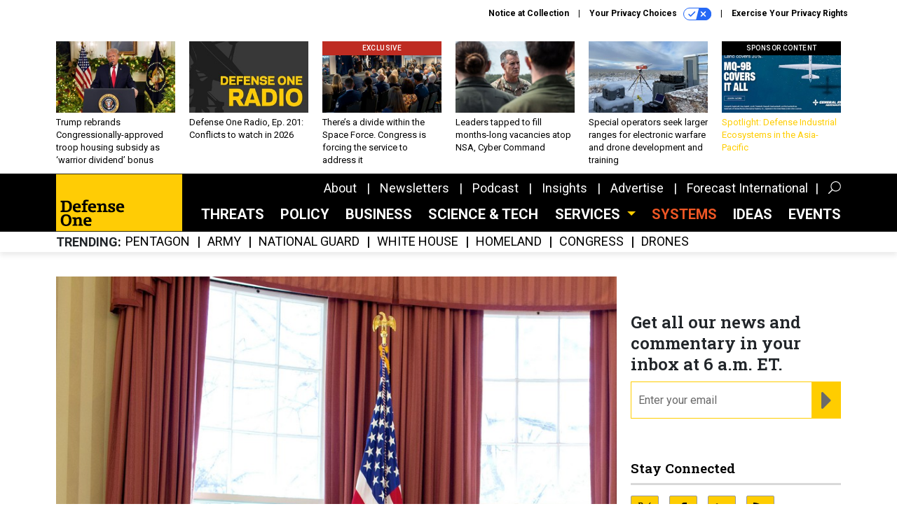

--- FILE ---
content_type: text/html; charset=utf-8
request_url: https://www.google.com/recaptcha/api2/anchor?ar=1&k=6LdOl7YqAAAAABKtsfQAMJd68i9_0s1IP1QM3v7N&co=aHR0cHM6Ly93d3cuZGVmZW5zZW9uZS5jb206NDQz&hl=en&v=7gg7H51Q-naNfhmCP3_R47ho&size=normal&anchor-ms=20000&execute-ms=30000&cb=o5o4l5agqpu3
body_size: 49012
content:
<!DOCTYPE HTML><html dir="ltr" lang="en"><head><meta http-equiv="Content-Type" content="text/html; charset=UTF-8">
<meta http-equiv="X-UA-Compatible" content="IE=edge">
<title>reCAPTCHA</title>
<style type="text/css">
/* cyrillic-ext */
@font-face {
  font-family: 'Roboto';
  font-style: normal;
  font-weight: 400;
  font-stretch: 100%;
  src: url(//fonts.gstatic.com/s/roboto/v48/KFO7CnqEu92Fr1ME7kSn66aGLdTylUAMa3GUBHMdazTgWw.woff2) format('woff2');
  unicode-range: U+0460-052F, U+1C80-1C8A, U+20B4, U+2DE0-2DFF, U+A640-A69F, U+FE2E-FE2F;
}
/* cyrillic */
@font-face {
  font-family: 'Roboto';
  font-style: normal;
  font-weight: 400;
  font-stretch: 100%;
  src: url(//fonts.gstatic.com/s/roboto/v48/KFO7CnqEu92Fr1ME7kSn66aGLdTylUAMa3iUBHMdazTgWw.woff2) format('woff2');
  unicode-range: U+0301, U+0400-045F, U+0490-0491, U+04B0-04B1, U+2116;
}
/* greek-ext */
@font-face {
  font-family: 'Roboto';
  font-style: normal;
  font-weight: 400;
  font-stretch: 100%;
  src: url(//fonts.gstatic.com/s/roboto/v48/KFO7CnqEu92Fr1ME7kSn66aGLdTylUAMa3CUBHMdazTgWw.woff2) format('woff2');
  unicode-range: U+1F00-1FFF;
}
/* greek */
@font-face {
  font-family: 'Roboto';
  font-style: normal;
  font-weight: 400;
  font-stretch: 100%;
  src: url(//fonts.gstatic.com/s/roboto/v48/KFO7CnqEu92Fr1ME7kSn66aGLdTylUAMa3-UBHMdazTgWw.woff2) format('woff2');
  unicode-range: U+0370-0377, U+037A-037F, U+0384-038A, U+038C, U+038E-03A1, U+03A3-03FF;
}
/* math */
@font-face {
  font-family: 'Roboto';
  font-style: normal;
  font-weight: 400;
  font-stretch: 100%;
  src: url(//fonts.gstatic.com/s/roboto/v48/KFO7CnqEu92Fr1ME7kSn66aGLdTylUAMawCUBHMdazTgWw.woff2) format('woff2');
  unicode-range: U+0302-0303, U+0305, U+0307-0308, U+0310, U+0312, U+0315, U+031A, U+0326-0327, U+032C, U+032F-0330, U+0332-0333, U+0338, U+033A, U+0346, U+034D, U+0391-03A1, U+03A3-03A9, U+03B1-03C9, U+03D1, U+03D5-03D6, U+03F0-03F1, U+03F4-03F5, U+2016-2017, U+2034-2038, U+203C, U+2040, U+2043, U+2047, U+2050, U+2057, U+205F, U+2070-2071, U+2074-208E, U+2090-209C, U+20D0-20DC, U+20E1, U+20E5-20EF, U+2100-2112, U+2114-2115, U+2117-2121, U+2123-214F, U+2190, U+2192, U+2194-21AE, U+21B0-21E5, U+21F1-21F2, U+21F4-2211, U+2213-2214, U+2216-22FF, U+2308-230B, U+2310, U+2319, U+231C-2321, U+2336-237A, U+237C, U+2395, U+239B-23B7, U+23D0, U+23DC-23E1, U+2474-2475, U+25AF, U+25B3, U+25B7, U+25BD, U+25C1, U+25CA, U+25CC, U+25FB, U+266D-266F, U+27C0-27FF, U+2900-2AFF, U+2B0E-2B11, U+2B30-2B4C, U+2BFE, U+3030, U+FF5B, U+FF5D, U+1D400-1D7FF, U+1EE00-1EEFF;
}
/* symbols */
@font-face {
  font-family: 'Roboto';
  font-style: normal;
  font-weight: 400;
  font-stretch: 100%;
  src: url(//fonts.gstatic.com/s/roboto/v48/KFO7CnqEu92Fr1ME7kSn66aGLdTylUAMaxKUBHMdazTgWw.woff2) format('woff2');
  unicode-range: U+0001-000C, U+000E-001F, U+007F-009F, U+20DD-20E0, U+20E2-20E4, U+2150-218F, U+2190, U+2192, U+2194-2199, U+21AF, U+21E6-21F0, U+21F3, U+2218-2219, U+2299, U+22C4-22C6, U+2300-243F, U+2440-244A, U+2460-24FF, U+25A0-27BF, U+2800-28FF, U+2921-2922, U+2981, U+29BF, U+29EB, U+2B00-2BFF, U+4DC0-4DFF, U+FFF9-FFFB, U+10140-1018E, U+10190-1019C, U+101A0, U+101D0-101FD, U+102E0-102FB, U+10E60-10E7E, U+1D2C0-1D2D3, U+1D2E0-1D37F, U+1F000-1F0FF, U+1F100-1F1AD, U+1F1E6-1F1FF, U+1F30D-1F30F, U+1F315, U+1F31C, U+1F31E, U+1F320-1F32C, U+1F336, U+1F378, U+1F37D, U+1F382, U+1F393-1F39F, U+1F3A7-1F3A8, U+1F3AC-1F3AF, U+1F3C2, U+1F3C4-1F3C6, U+1F3CA-1F3CE, U+1F3D4-1F3E0, U+1F3ED, U+1F3F1-1F3F3, U+1F3F5-1F3F7, U+1F408, U+1F415, U+1F41F, U+1F426, U+1F43F, U+1F441-1F442, U+1F444, U+1F446-1F449, U+1F44C-1F44E, U+1F453, U+1F46A, U+1F47D, U+1F4A3, U+1F4B0, U+1F4B3, U+1F4B9, U+1F4BB, U+1F4BF, U+1F4C8-1F4CB, U+1F4D6, U+1F4DA, U+1F4DF, U+1F4E3-1F4E6, U+1F4EA-1F4ED, U+1F4F7, U+1F4F9-1F4FB, U+1F4FD-1F4FE, U+1F503, U+1F507-1F50B, U+1F50D, U+1F512-1F513, U+1F53E-1F54A, U+1F54F-1F5FA, U+1F610, U+1F650-1F67F, U+1F687, U+1F68D, U+1F691, U+1F694, U+1F698, U+1F6AD, U+1F6B2, U+1F6B9-1F6BA, U+1F6BC, U+1F6C6-1F6CF, U+1F6D3-1F6D7, U+1F6E0-1F6EA, U+1F6F0-1F6F3, U+1F6F7-1F6FC, U+1F700-1F7FF, U+1F800-1F80B, U+1F810-1F847, U+1F850-1F859, U+1F860-1F887, U+1F890-1F8AD, U+1F8B0-1F8BB, U+1F8C0-1F8C1, U+1F900-1F90B, U+1F93B, U+1F946, U+1F984, U+1F996, U+1F9E9, U+1FA00-1FA6F, U+1FA70-1FA7C, U+1FA80-1FA89, U+1FA8F-1FAC6, U+1FACE-1FADC, U+1FADF-1FAE9, U+1FAF0-1FAF8, U+1FB00-1FBFF;
}
/* vietnamese */
@font-face {
  font-family: 'Roboto';
  font-style: normal;
  font-weight: 400;
  font-stretch: 100%;
  src: url(//fonts.gstatic.com/s/roboto/v48/KFO7CnqEu92Fr1ME7kSn66aGLdTylUAMa3OUBHMdazTgWw.woff2) format('woff2');
  unicode-range: U+0102-0103, U+0110-0111, U+0128-0129, U+0168-0169, U+01A0-01A1, U+01AF-01B0, U+0300-0301, U+0303-0304, U+0308-0309, U+0323, U+0329, U+1EA0-1EF9, U+20AB;
}
/* latin-ext */
@font-face {
  font-family: 'Roboto';
  font-style: normal;
  font-weight: 400;
  font-stretch: 100%;
  src: url(//fonts.gstatic.com/s/roboto/v48/KFO7CnqEu92Fr1ME7kSn66aGLdTylUAMa3KUBHMdazTgWw.woff2) format('woff2');
  unicode-range: U+0100-02BA, U+02BD-02C5, U+02C7-02CC, U+02CE-02D7, U+02DD-02FF, U+0304, U+0308, U+0329, U+1D00-1DBF, U+1E00-1E9F, U+1EF2-1EFF, U+2020, U+20A0-20AB, U+20AD-20C0, U+2113, U+2C60-2C7F, U+A720-A7FF;
}
/* latin */
@font-face {
  font-family: 'Roboto';
  font-style: normal;
  font-weight: 400;
  font-stretch: 100%;
  src: url(//fonts.gstatic.com/s/roboto/v48/KFO7CnqEu92Fr1ME7kSn66aGLdTylUAMa3yUBHMdazQ.woff2) format('woff2');
  unicode-range: U+0000-00FF, U+0131, U+0152-0153, U+02BB-02BC, U+02C6, U+02DA, U+02DC, U+0304, U+0308, U+0329, U+2000-206F, U+20AC, U+2122, U+2191, U+2193, U+2212, U+2215, U+FEFF, U+FFFD;
}
/* cyrillic-ext */
@font-face {
  font-family: 'Roboto';
  font-style: normal;
  font-weight: 500;
  font-stretch: 100%;
  src: url(//fonts.gstatic.com/s/roboto/v48/KFO7CnqEu92Fr1ME7kSn66aGLdTylUAMa3GUBHMdazTgWw.woff2) format('woff2');
  unicode-range: U+0460-052F, U+1C80-1C8A, U+20B4, U+2DE0-2DFF, U+A640-A69F, U+FE2E-FE2F;
}
/* cyrillic */
@font-face {
  font-family: 'Roboto';
  font-style: normal;
  font-weight: 500;
  font-stretch: 100%;
  src: url(//fonts.gstatic.com/s/roboto/v48/KFO7CnqEu92Fr1ME7kSn66aGLdTylUAMa3iUBHMdazTgWw.woff2) format('woff2');
  unicode-range: U+0301, U+0400-045F, U+0490-0491, U+04B0-04B1, U+2116;
}
/* greek-ext */
@font-face {
  font-family: 'Roboto';
  font-style: normal;
  font-weight: 500;
  font-stretch: 100%;
  src: url(//fonts.gstatic.com/s/roboto/v48/KFO7CnqEu92Fr1ME7kSn66aGLdTylUAMa3CUBHMdazTgWw.woff2) format('woff2');
  unicode-range: U+1F00-1FFF;
}
/* greek */
@font-face {
  font-family: 'Roboto';
  font-style: normal;
  font-weight: 500;
  font-stretch: 100%;
  src: url(//fonts.gstatic.com/s/roboto/v48/KFO7CnqEu92Fr1ME7kSn66aGLdTylUAMa3-UBHMdazTgWw.woff2) format('woff2');
  unicode-range: U+0370-0377, U+037A-037F, U+0384-038A, U+038C, U+038E-03A1, U+03A3-03FF;
}
/* math */
@font-face {
  font-family: 'Roboto';
  font-style: normal;
  font-weight: 500;
  font-stretch: 100%;
  src: url(//fonts.gstatic.com/s/roboto/v48/KFO7CnqEu92Fr1ME7kSn66aGLdTylUAMawCUBHMdazTgWw.woff2) format('woff2');
  unicode-range: U+0302-0303, U+0305, U+0307-0308, U+0310, U+0312, U+0315, U+031A, U+0326-0327, U+032C, U+032F-0330, U+0332-0333, U+0338, U+033A, U+0346, U+034D, U+0391-03A1, U+03A3-03A9, U+03B1-03C9, U+03D1, U+03D5-03D6, U+03F0-03F1, U+03F4-03F5, U+2016-2017, U+2034-2038, U+203C, U+2040, U+2043, U+2047, U+2050, U+2057, U+205F, U+2070-2071, U+2074-208E, U+2090-209C, U+20D0-20DC, U+20E1, U+20E5-20EF, U+2100-2112, U+2114-2115, U+2117-2121, U+2123-214F, U+2190, U+2192, U+2194-21AE, U+21B0-21E5, U+21F1-21F2, U+21F4-2211, U+2213-2214, U+2216-22FF, U+2308-230B, U+2310, U+2319, U+231C-2321, U+2336-237A, U+237C, U+2395, U+239B-23B7, U+23D0, U+23DC-23E1, U+2474-2475, U+25AF, U+25B3, U+25B7, U+25BD, U+25C1, U+25CA, U+25CC, U+25FB, U+266D-266F, U+27C0-27FF, U+2900-2AFF, U+2B0E-2B11, U+2B30-2B4C, U+2BFE, U+3030, U+FF5B, U+FF5D, U+1D400-1D7FF, U+1EE00-1EEFF;
}
/* symbols */
@font-face {
  font-family: 'Roboto';
  font-style: normal;
  font-weight: 500;
  font-stretch: 100%;
  src: url(//fonts.gstatic.com/s/roboto/v48/KFO7CnqEu92Fr1ME7kSn66aGLdTylUAMaxKUBHMdazTgWw.woff2) format('woff2');
  unicode-range: U+0001-000C, U+000E-001F, U+007F-009F, U+20DD-20E0, U+20E2-20E4, U+2150-218F, U+2190, U+2192, U+2194-2199, U+21AF, U+21E6-21F0, U+21F3, U+2218-2219, U+2299, U+22C4-22C6, U+2300-243F, U+2440-244A, U+2460-24FF, U+25A0-27BF, U+2800-28FF, U+2921-2922, U+2981, U+29BF, U+29EB, U+2B00-2BFF, U+4DC0-4DFF, U+FFF9-FFFB, U+10140-1018E, U+10190-1019C, U+101A0, U+101D0-101FD, U+102E0-102FB, U+10E60-10E7E, U+1D2C0-1D2D3, U+1D2E0-1D37F, U+1F000-1F0FF, U+1F100-1F1AD, U+1F1E6-1F1FF, U+1F30D-1F30F, U+1F315, U+1F31C, U+1F31E, U+1F320-1F32C, U+1F336, U+1F378, U+1F37D, U+1F382, U+1F393-1F39F, U+1F3A7-1F3A8, U+1F3AC-1F3AF, U+1F3C2, U+1F3C4-1F3C6, U+1F3CA-1F3CE, U+1F3D4-1F3E0, U+1F3ED, U+1F3F1-1F3F3, U+1F3F5-1F3F7, U+1F408, U+1F415, U+1F41F, U+1F426, U+1F43F, U+1F441-1F442, U+1F444, U+1F446-1F449, U+1F44C-1F44E, U+1F453, U+1F46A, U+1F47D, U+1F4A3, U+1F4B0, U+1F4B3, U+1F4B9, U+1F4BB, U+1F4BF, U+1F4C8-1F4CB, U+1F4D6, U+1F4DA, U+1F4DF, U+1F4E3-1F4E6, U+1F4EA-1F4ED, U+1F4F7, U+1F4F9-1F4FB, U+1F4FD-1F4FE, U+1F503, U+1F507-1F50B, U+1F50D, U+1F512-1F513, U+1F53E-1F54A, U+1F54F-1F5FA, U+1F610, U+1F650-1F67F, U+1F687, U+1F68D, U+1F691, U+1F694, U+1F698, U+1F6AD, U+1F6B2, U+1F6B9-1F6BA, U+1F6BC, U+1F6C6-1F6CF, U+1F6D3-1F6D7, U+1F6E0-1F6EA, U+1F6F0-1F6F3, U+1F6F7-1F6FC, U+1F700-1F7FF, U+1F800-1F80B, U+1F810-1F847, U+1F850-1F859, U+1F860-1F887, U+1F890-1F8AD, U+1F8B0-1F8BB, U+1F8C0-1F8C1, U+1F900-1F90B, U+1F93B, U+1F946, U+1F984, U+1F996, U+1F9E9, U+1FA00-1FA6F, U+1FA70-1FA7C, U+1FA80-1FA89, U+1FA8F-1FAC6, U+1FACE-1FADC, U+1FADF-1FAE9, U+1FAF0-1FAF8, U+1FB00-1FBFF;
}
/* vietnamese */
@font-face {
  font-family: 'Roboto';
  font-style: normal;
  font-weight: 500;
  font-stretch: 100%;
  src: url(//fonts.gstatic.com/s/roboto/v48/KFO7CnqEu92Fr1ME7kSn66aGLdTylUAMa3OUBHMdazTgWw.woff2) format('woff2');
  unicode-range: U+0102-0103, U+0110-0111, U+0128-0129, U+0168-0169, U+01A0-01A1, U+01AF-01B0, U+0300-0301, U+0303-0304, U+0308-0309, U+0323, U+0329, U+1EA0-1EF9, U+20AB;
}
/* latin-ext */
@font-face {
  font-family: 'Roboto';
  font-style: normal;
  font-weight: 500;
  font-stretch: 100%;
  src: url(//fonts.gstatic.com/s/roboto/v48/KFO7CnqEu92Fr1ME7kSn66aGLdTylUAMa3KUBHMdazTgWw.woff2) format('woff2');
  unicode-range: U+0100-02BA, U+02BD-02C5, U+02C7-02CC, U+02CE-02D7, U+02DD-02FF, U+0304, U+0308, U+0329, U+1D00-1DBF, U+1E00-1E9F, U+1EF2-1EFF, U+2020, U+20A0-20AB, U+20AD-20C0, U+2113, U+2C60-2C7F, U+A720-A7FF;
}
/* latin */
@font-face {
  font-family: 'Roboto';
  font-style: normal;
  font-weight: 500;
  font-stretch: 100%;
  src: url(//fonts.gstatic.com/s/roboto/v48/KFO7CnqEu92Fr1ME7kSn66aGLdTylUAMa3yUBHMdazQ.woff2) format('woff2');
  unicode-range: U+0000-00FF, U+0131, U+0152-0153, U+02BB-02BC, U+02C6, U+02DA, U+02DC, U+0304, U+0308, U+0329, U+2000-206F, U+20AC, U+2122, U+2191, U+2193, U+2212, U+2215, U+FEFF, U+FFFD;
}
/* cyrillic-ext */
@font-face {
  font-family: 'Roboto';
  font-style: normal;
  font-weight: 900;
  font-stretch: 100%;
  src: url(//fonts.gstatic.com/s/roboto/v48/KFO7CnqEu92Fr1ME7kSn66aGLdTylUAMa3GUBHMdazTgWw.woff2) format('woff2');
  unicode-range: U+0460-052F, U+1C80-1C8A, U+20B4, U+2DE0-2DFF, U+A640-A69F, U+FE2E-FE2F;
}
/* cyrillic */
@font-face {
  font-family: 'Roboto';
  font-style: normal;
  font-weight: 900;
  font-stretch: 100%;
  src: url(//fonts.gstatic.com/s/roboto/v48/KFO7CnqEu92Fr1ME7kSn66aGLdTylUAMa3iUBHMdazTgWw.woff2) format('woff2');
  unicode-range: U+0301, U+0400-045F, U+0490-0491, U+04B0-04B1, U+2116;
}
/* greek-ext */
@font-face {
  font-family: 'Roboto';
  font-style: normal;
  font-weight: 900;
  font-stretch: 100%;
  src: url(//fonts.gstatic.com/s/roboto/v48/KFO7CnqEu92Fr1ME7kSn66aGLdTylUAMa3CUBHMdazTgWw.woff2) format('woff2');
  unicode-range: U+1F00-1FFF;
}
/* greek */
@font-face {
  font-family: 'Roboto';
  font-style: normal;
  font-weight: 900;
  font-stretch: 100%;
  src: url(//fonts.gstatic.com/s/roboto/v48/KFO7CnqEu92Fr1ME7kSn66aGLdTylUAMa3-UBHMdazTgWw.woff2) format('woff2');
  unicode-range: U+0370-0377, U+037A-037F, U+0384-038A, U+038C, U+038E-03A1, U+03A3-03FF;
}
/* math */
@font-face {
  font-family: 'Roboto';
  font-style: normal;
  font-weight: 900;
  font-stretch: 100%;
  src: url(//fonts.gstatic.com/s/roboto/v48/KFO7CnqEu92Fr1ME7kSn66aGLdTylUAMawCUBHMdazTgWw.woff2) format('woff2');
  unicode-range: U+0302-0303, U+0305, U+0307-0308, U+0310, U+0312, U+0315, U+031A, U+0326-0327, U+032C, U+032F-0330, U+0332-0333, U+0338, U+033A, U+0346, U+034D, U+0391-03A1, U+03A3-03A9, U+03B1-03C9, U+03D1, U+03D5-03D6, U+03F0-03F1, U+03F4-03F5, U+2016-2017, U+2034-2038, U+203C, U+2040, U+2043, U+2047, U+2050, U+2057, U+205F, U+2070-2071, U+2074-208E, U+2090-209C, U+20D0-20DC, U+20E1, U+20E5-20EF, U+2100-2112, U+2114-2115, U+2117-2121, U+2123-214F, U+2190, U+2192, U+2194-21AE, U+21B0-21E5, U+21F1-21F2, U+21F4-2211, U+2213-2214, U+2216-22FF, U+2308-230B, U+2310, U+2319, U+231C-2321, U+2336-237A, U+237C, U+2395, U+239B-23B7, U+23D0, U+23DC-23E1, U+2474-2475, U+25AF, U+25B3, U+25B7, U+25BD, U+25C1, U+25CA, U+25CC, U+25FB, U+266D-266F, U+27C0-27FF, U+2900-2AFF, U+2B0E-2B11, U+2B30-2B4C, U+2BFE, U+3030, U+FF5B, U+FF5D, U+1D400-1D7FF, U+1EE00-1EEFF;
}
/* symbols */
@font-face {
  font-family: 'Roboto';
  font-style: normal;
  font-weight: 900;
  font-stretch: 100%;
  src: url(//fonts.gstatic.com/s/roboto/v48/KFO7CnqEu92Fr1ME7kSn66aGLdTylUAMaxKUBHMdazTgWw.woff2) format('woff2');
  unicode-range: U+0001-000C, U+000E-001F, U+007F-009F, U+20DD-20E0, U+20E2-20E4, U+2150-218F, U+2190, U+2192, U+2194-2199, U+21AF, U+21E6-21F0, U+21F3, U+2218-2219, U+2299, U+22C4-22C6, U+2300-243F, U+2440-244A, U+2460-24FF, U+25A0-27BF, U+2800-28FF, U+2921-2922, U+2981, U+29BF, U+29EB, U+2B00-2BFF, U+4DC0-4DFF, U+FFF9-FFFB, U+10140-1018E, U+10190-1019C, U+101A0, U+101D0-101FD, U+102E0-102FB, U+10E60-10E7E, U+1D2C0-1D2D3, U+1D2E0-1D37F, U+1F000-1F0FF, U+1F100-1F1AD, U+1F1E6-1F1FF, U+1F30D-1F30F, U+1F315, U+1F31C, U+1F31E, U+1F320-1F32C, U+1F336, U+1F378, U+1F37D, U+1F382, U+1F393-1F39F, U+1F3A7-1F3A8, U+1F3AC-1F3AF, U+1F3C2, U+1F3C4-1F3C6, U+1F3CA-1F3CE, U+1F3D4-1F3E0, U+1F3ED, U+1F3F1-1F3F3, U+1F3F5-1F3F7, U+1F408, U+1F415, U+1F41F, U+1F426, U+1F43F, U+1F441-1F442, U+1F444, U+1F446-1F449, U+1F44C-1F44E, U+1F453, U+1F46A, U+1F47D, U+1F4A3, U+1F4B0, U+1F4B3, U+1F4B9, U+1F4BB, U+1F4BF, U+1F4C8-1F4CB, U+1F4D6, U+1F4DA, U+1F4DF, U+1F4E3-1F4E6, U+1F4EA-1F4ED, U+1F4F7, U+1F4F9-1F4FB, U+1F4FD-1F4FE, U+1F503, U+1F507-1F50B, U+1F50D, U+1F512-1F513, U+1F53E-1F54A, U+1F54F-1F5FA, U+1F610, U+1F650-1F67F, U+1F687, U+1F68D, U+1F691, U+1F694, U+1F698, U+1F6AD, U+1F6B2, U+1F6B9-1F6BA, U+1F6BC, U+1F6C6-1F6CF, U+1F6D3-1F6D7, U+1F6E0-1F6EA, U+1F6F0-1F6F3, U+1F6F7-1F6FC, U+1F700-1F7FF, U+1F800-1F80B, U+1F810-1F847, U+1F850-1F859, U+1F860-1F887, U+1F890-1F8AD, U+1F8B0-1F8BB, U+1F8C0-1F8C1, U+1F900-1F90B, U+1F93B, U+1F946, U+1F984, U+1F996, U+1F9E9, U+1FA00-1FA6F, U+1FA70-1FA7C, U+1FA80-1FA89, U+1FA8F-1FAC6, U+1FACE-1FADC, U+1FADF-1FAE9, U+1FAF0-1FAF8, U+1FB00-1FBFF;
}
/* vietnamese */
@font-face {
  font-family: 'Roboto';
  font-style: normal;
  font-weight: 900;
  font-stretch: 100%;
  src: url(//fonts.gstatic.com/s/roboto/v48/KFO7CnqEu92Fr1ME7kSn66aGLdTylUAMa3OUBHMdazTgWw.woff2) format('woff2');
  unicode-range: U+0102-0103, U+0110-0111, U+0128-0129, U+0168-0169, U+01A0-01A1, U+01AF-01B0, U+0300-0301, U+0303-0304, U+0308-0309, U+0323, U+0329, U+1EA0-1EF9, U+20AB;
}
/* latin-ext */
@font-face {
  font-family: 'Roboto';
  font-style: normal;
  font-weight: 900;
  font-stretch: 100%;
  src: url(//fonts.gstatic.com/s/roboto/v48/KFO7CnqEu92Fr1ME7kSn66aGLdTylUAMa3KUBHMdazTgWw.woff2) format('woff2');
  unicode-range: U+0100-02BA, U+02BD-02C5, U+02C7-02CC, U+02CE-02D7, U+02DD-02FF, U+0304, U+0308, U+0329, U+1D00-1DBF, U+1E00-1E9F, U+1EF2-1EFF, U+2020, U+20A0-20AB, U+20AD-20C0, U+2113, U+2C60-2C7F, U+A720-A7FF;
}
/* latin */
@font-face {
  font-family: 'Roboto';
  font-style: normal;
  font-weight: 900;
  font-stretch: 100%;
  src: url(//fonts.gstatic.com/s/roboto/v48/KFO7CnqEu92Fr1ME7kSn66aGLdTylUAMa3yUBHMdazQ.woff2) format('woff2');
  unicode-range: U+0000-00FF, U+0131, U+0152-0153, U+02BB-02BC, U+02C6, U+02DA, U+02DC, U+0304, U+0308, U+0329, U+2000-206F, U+20AC, U+2122, U+2191, U+2193, U+2212, U+2215, U+FEFF, U+FFFD;
}

</style>
<link rel="stylesheet" type="text/css" href="https://www.gstatic.com/recaptcha/releases/7gg7H51Q-naNfhmCP3_R47ho/styles__ltr.css">
<script nonce="2KDRpzXw3jejl5BpkfOlNw" type="text/javascript">window['__recaptcha_api'] = 'https://www.google.com/recaptcha/api2/';</script>
<script type="text/javascript" src="https://www.gstatic.com/recaptcha/releases/7gg7H51Q-naNfhmCP3_R47ho/recaptcha__en.js" nonce="2KDRpzXw3jejl5BpkfOlNw">
      
    </script></head>
<body><div id="rc-anchor-alert" class="rc-anchor-alert"></div>
<input type="hidden" id="recaptcha-token" value="[base64]">
<script type="text/javascript" nonce="2KDRpzXw3jejl5BpkfOlNw">
      recaptcha.anchor.Main.init("[\x22ainput\x22,[\x22bgdata\x22,\x22\x22,\[base64]/[base64]/[base64]/[base64]/[base64]/[base64]/[base64]/[base64]/[base64]/[base64]\\u003d\x22,\[base64]\\u003d\x22,\x22wr3Cl8KTDMKMw6HCmB/Di8OIZ8OZT1EOHh0gJMKRwonCqBwJw5jClknCoC3Cght/wprDhcKCw6dNMmstw73ClEHDnMKoNlw+w5dUf8KRw54mwrJxw6HDlFHDgGp2w4UzwoY5w5XDj8OEwpXDl8KOw5InKcKCw6LCmz7DisOvfUPCtU/CtcO9EQrCqcK5akjCuMOtwp0GIDoWwpHDknA7c8O9ScOSworCryPCmcKdWcOywp/DpTNnCTHCmRvDqMKhwo1CwqjCssOAwqLDvwbDmMKcw5TCvz43wq3CihvDk8KHJyMNCSnDq8OMdh3DmsKTwrcKw6PCjko7w4Rsw67Crh/CosO2w6/[base64]/ClcKldUwuw6vCvsKowpx7O8OnwpVHViTCmUcyw5nCp8Olw6DDrGYrfR/CtVllwrkwNcOcwpHCtyvDjsOcw4o/wqQcw6t5w4wOwr/DrMOjw7XCnMOoM8Kuw7N1w5fCthEQb8OzIMKfw6LDpMKawr3DgsKFbcKZw67CrxhMwqNvwqtDZh/DiEzDhBVbUi0Gw651J8O3AMKWw6lGKMKlL8ObWRQNw77CjMK/w4fDgH7Dsg/[base64]/PcKNOcOMwpjDg0XCtELCqcKJGkgLw7tyC2PDpsOfSsOtw5PDh1LCtsKqw4Y8T1Nkw5zCjcOwwp0jw5XDml/DmCfDkXkpw6bDnMK6w4/DhMKgw77CuSAzw5UvaMK/[base64]/DtERCw5hpwrfCrllkwrvCt1HCvcKSw4ZGw77Di8OGwrwKU8OqI8OlwqXDjsKLwodTSHAQw55ww7TCqH7CoRYnRRYuMl7CnMKHZcKLw7hYLsOGDMKibRliQMOQMjEUwppNw7UnPcKRU8OUw7/CjlPChidfN8K5wrXDpTMhQ8KMEMOoRFISw4rDscKLPnrDv8Kqw6AcBjLDrcKKw5dzVsKKNQPDql91wpNhwpDDtsO2dcO/[base64]/wqJgwrXCk241OHLClMOfwqt6AnkAw5t8w4A+TcKNwobCmGQIwqIDMBXDssKZw45Nwo3DvsOdHsK4XXgcDRxwSsOnwoLCiMKrWkBiw7kUw4vDrsOzw6E2w7fDsgMvw4HCrWbCiErCq8KCwrwKwrvCpMOkwrAZw6XDlsOGw7LChsOJTcOoIXvDskgOw5/CmsKbw5Jpwr/[base64]/Cl8Ocw4LDg3nDqnLClcKeOMKkw4AzaRFaw448LRUEw7jCtMK+w7zDu8KswrDDjcKgwqF5XcOVw67CocOAw5o+ZTzDnlUWBnEqw6kKw6x/wqnCi27Ds00LMCXDpcO/fXzCoA/[base64]/DtTDCmw9PwovDk8KpwoDCssOxwoUgb8O/TsOrY8KnI1HCnsKxATRHwqHDv1xPwo8xAQsuEE0Uw7zCpsOYwpbDocKxwopqw6ZIP2AUw5tVSyjDiMOIw5bCmMONw6LCthTCrUlzwoDDoMOLB8KXOj7Dvw/Dr3fCicKBRDg3QkjCqnvDrsO2wpxVYjdTw5XDgzQ/S1jCqUzDhA8IURXChcKkD8K3SRZPwo9rFcKyw7w6S083ScOvwojCpsKTCVVPw5vDpsK3E3snd8K8JMOlfxnCkUFowrnDusKdwpsrCiTDrMOwAsKgHVbCkQDCmMKSRRRsOxTCvMKCwpgWwoAQH8KzSMO2woTCvsOrJGt6wqVPTMOxWcKuw6/[base64]/w57DkcKrCBXDmMKUw6IRIsK3MMKJwpTDh8O6HsOQRwR0wo0QDsOQfMK4w7bDrQRvwqBmGiIcwpvDkMKXAMOSwrAtw4TDocOewpHCpQBNKsKLQsOkKAzDoEDCgMONwpvDpcKdwpLDrMO/[base64]/Dh8O4ZsKFVsKVJTzDncKIw79SGsKsFDgoS8KlEsKhRiTClnfDk8ONwpLDoMOWYMOdwozDnMKyw6vDvUgGw5Q7w5QoOm4OdD19wpvClW/DgVnChRbCvyrDiXrDvgnCrsOew4AvBVPCuU5lH8OewrsqwpDCs8KTwoY7w4M7G8OAI8KuwoFaCcKkwoLDpMOqw7VJwoJRw50Gw4V/CsOqw4F5LyjDsEF3w7DCtzHCqsKhw5YvPHvDvzNmwod1wpg8OMOJZsO8woQNw6N6w7F/wqtKdGzDqy/ChS/DpEhHw4nDkcKdGMOHw4/Dt8KfwrvCtMK3wrzDtsOmw6bCqcKbG0FbKHt7wrPDjRxbeMKrBsOMFMKEwrcpwq7DgzJdwq5RwpppwrEzVywSwotRUSxsEcKHAMKnJGMJwrzDs8Ouw6zCtSM3WMKTASbCjcKHIMKdRg7ChcOmwqRPMcOpe8KGw4QEVcOzSsK1w7AQw5EfwrPDkcO/wqfCqy7DkcKHwop8LsK3IcOeVMKfFDrChsOgUFZFWD8Ww4dewrnDgMOcwqUcw5/CsUIpw7rCj8OZwobDlMKAw6DCmcKyH8K/[base64]/Ci8KGccOnw5p+wqXCjMKxw6nDpD9BwoDCicKuPcKbwo/Cu8KTBHbClXzDh8KhwqbDuMKPYsOPBhfCtMKmwovDjwHCmcOUHhPCvMKdYUcgw6QDw6nDlTDDtFbDl8Kuw7YmAEDDlG3Dq8K/SsOYTcKvYcOQZiLDpSZuwrpxO8OCF1hUVDJrwrLCh8KgKGPDrMOgw4XDtsKXUwYLBgfDhMOGG8OEVxlZJlFrwrHCvjZMw7DDnMOEDSUMw67CkMOwwpJLw75aw4/CigA0w6olEm1owrHDkMKvwrDCh3bDtRF5cMKbOsOPwrbDqMOKwqB0Qkt/P1wLbcOSFMK8KcKNUQbCp8KJeMKzJ8KfwpzDmxfCmAUqbkI6w5jDoMOHDj3CisKiLVjCvsKWZTzDs1LDsXDDqQDCksK4w686w6PCj3RraUbCicKZIcKnwrlTKVnCj8KxSQoBwoZ5ej4fSVx0w4nDocK/woQgwq7Co8OvJ8OYHMKYIALDq8KRH8KeAsOrw74jQSXCrsK8KsO2IsKzw7F2Mi9wwr7Dsk4rOMO9wrHDmMKpwr9dw4bCnDxPOR5wccKEOsKMwr4awpZwbMOvWm12wpvCuG/DqTnCjsK9w63Dk8KqwpkHw4RMPMOVw6nDhsKtek3ClTYVwqLDmlsDw7MpcsOlZMOmKR9TwpZ5YMOBwo3CtMKmacOkKsK9wrdoYkDDkMK4E8KDUsKMHm8gwqBbw7oBYsOIwp3CosOIwo9TKMK/[base64]/U8OiR8OWGsKEHgpXUwvCvMKBHsODw6klNRgwL8OEwopufsOjF8OwMMKdw4jDkcOOwrVzY8KVLXnCpSDDphLCp2DCihJLwqMnb00tdMKPwo/Dsn7DsBYsw4vCgkvDmsOse8KVwoNRwprDgcKxwq4IwrjCusKKw4lEw4pAw5XDpcKaw4XDgAzDsyLDmMOwfwDDj8KFVcK+w7LCpUbDg8Obw659e8O/w7c1JsKac8KLw5NLJsKkw77CiMKsBTnCpy7Dglgvw7UrVVRodRrDrV7CkMOWHmVtw60Owp9bw4PDo8Kmw7kOG8Kgw5Z3wqFdwpnCvwvDqVXCicK0w53Dk27Ch8KUwoDCo3DCgcOTR8OlbV/CpmnCqgLCssKRd1Jdw4jCq8OSw5sfCwlPw5DDrmnDm8OfWCHCucObwrHCicKawqrCsMKTwrQKwpbDvETCn3/CqFHDtMKGFDnDkMK/KsOpQMOYPw53w4DCvW/Dgyspw73CkMO0wr1vKsKEAzN/DsKQw74pwp/CusKGHMONUUtkw6XDl2XDrFgYKSLDtMOowpJ6w5JwwrDChFHClcOYZsKIwo55KcKpCsK6wqPDs38BZ8OEa0rDuRfDiTlpWcOww5HCr0QsWMKAw75jJsOFWR3CvsKbYsKqTsO/DBfCocOlJcOlGHpQOGvDhsKiIsKYwopVIEl0w60tcMK4wqXDicOyNsKfwoZRck3DjnHChnNxDMK5a8O9w4XDrynDhsKnC8OmKlLCkcO6N2M6aCTChAXCmMOMw53Dsw7Dt35jw45aWRsbIHVEUMK/wo/DlBDChjvDm8OUw4cIwoZ9wrI+Y8KDScOTw6JHJQMTJn7Dok09QsKMwogZwpPCk8O+bMK/wq7CtcOgwovCmsKlGMKrwqoBXMOmwoDCqsOOwofDtcO9wqoFCcKBaMKQw4TDkMKxw7ZPwo7DmMODRRACGhhBw4pHc2U1w5Anw60GZ3rCgcOpw55VwpRTYhbCksKOVSjDngQiwo7DmcKuYwnCvj1KwqfCpsO6wpnDpMORwogqwr4OPWQUdMO+w4/DiUnCokN/ADXDnsKuI8OXwqzDtMOzw5nCpsKkwpXCp0pgw5x9P8KyF8Ocw6PCrj1HwqEMEcKZF8OuwozDjcOQwogACsOSw5RIO8KeUlRqw6TCrMK4wonCig4kFF5rUcKNwonDpyBaw4sZSMK2wrpuX8Oxw4rDmGcMwq0rwrNgwqoBw4zCrEXCpcOnGC/DuhzDkMKEJhnDvsKeIEDCrMK3fxoqw47CtmHDj8OTWMKARzzCucKIwrzDhsKbwoTDoVUYcVhbQMKtD0RWwqdQY8OHwoE9DUo4wpjDvClSLDJHwq/[base64]/W8K+w6jDtglTw7BXGT84w7fDgcKTw7vDvMKxdnrDikXCm8KmTCAmb13Dr8OEf8OAazg3CT5vTGbDicOQGnUcDUlFwqnDpyHDusKQw5pcw5PCoHY7wr82wqpyRVLDqcOjF8OKwoHDhcKbb8O5DMOxLBI7Yi1rU29Hw6DDpTXCtxw+IzPDkcKLBGzDscKtSW/[base64]/A8OCw7jDuMKjwot7wrhQEcO4VCvCsgvCul7CrcKhEcOEw55JOMOGaMOAwrbDrMO9EMOxGMKgw4zCoFQwOMK0dwLCrUrDqXHDlEMsw4pVAlHDpsOYwo3Dp8KoE8KCH8KdR8KgSMKAMSR3w4sJWWstwoLChcKSCCPDicO5EMKvw5d1wrN0BMKKwoXDosK/[base64]/[base64]/[base64]/ChcONcX3DiRI9cnEIYxxEMsOawowSBcOvw7xvw6jDuMKJD8Oawq1DKCYew79lED92w6wOHsOvBzoTwrrDssK0wq06a8OrZMOmw7zCgMKHwotswoDDjMKCJ8KGwqLCp0zCkSo7IsOrHTjCgVDCu0cmQHzCnMK/wqcOw6JyaMOaCw/DnsOjw5zDgMOhHhrDrcOhw5pFwqlyFEZlGsOjclJtwqjDvsOCTykuTX5HC8KGQsO1AiHCuRstecO4IsOpQmQhw67DmcK3YcKLwptgKVvDvW0gem7Do8KIw7nDqAPDhSXDkE/CusO4OBJuVsKnFHxpwosaw6DCjMK7DsOABMKPKXxLw7PDsyoOecK3wofDgcKlI8OKw5vDjcOhGmtfAcKFF8OAwpTDoFHDpcKzLE3ClMOvWgfDicOEUG0Fwppdwq4zwpnClQjDisO/[base64]/DpifDjGXDgcOTV8OpEA81w7/DogbDjDLDrD5Cw4tKEMO2wrDDgh9swoBIwq8zbsObwpslHwvDrB3DnsKjwppQPMOOw4FLw5Y7wr9Zw5wJwpouw7jDjsOKLXnDiCBhw7IRwrHDjXTDv3Elw5Zqwq5xw7EFworDvSF+Y8KYSMOZw5vCi8OSw7Jbw77Ds8OEwp3DnkZ0wp4ww43CsDjCtk/CkV7Dt0LDkMKww5XDkMKOTlplw6wAwqnDixHChMKuwobDuiN2G0fDisK/Tio7JMKCdgo1wobDuTTCvMKNDDHCj8K4K8Obw7TCrMOlw6/DvcKhwrHClmR7wrktC8K5w5RfwpVcwoHDuC3Dk8OafA7Ck8OQeV7DvMOEb1JAFMKSZ8KtwpXCqMKvwrHChlkKdA3CssKAwrY8w4rDh0fCu8K4w77DucOuwqsTw5LDucOQYRrDkUJwFT/DuAJww48PFl3CoBDCjcKxPjnCpMKGwpECGSBGWcOVK8KXwo7DiMKfwrHCmmYCTH/[base64]/wr1mAH3CgVNza8KnwoTCo8OOw4ZBecKxJ8K7w65YwrQgwqPDosKNwpIPbGzCosK6wrMqwp0GC8OcJ8K3wo7DiFI8ccOeXcOww4vDjcOZbA9Sw4/DnyzCuS/CjytfAQkMJh7Dp8OaIhUBwqXChF7DgUDCk8K4wonDucK0Lm3CtFDDhzYrfyjCrGbCukXCgMOOT0zDo8Kiw4DCpmdlw6kCw6fDkwrDhsKUDMOuwovDpMOewp7DqSk6w5fCuyYvw4TDtcOVworCoh53wqHCqizDvsKLFcO5woTCrl9Gwr8/R1nChcKiwrMYwrVOBXJgw4TDj1xZwpBRworDtFEmYRBdw400wq/CvEUNw7lrw6HDkEbDu8OfScOGw6vDkcOSZ8Ocw6NScMO/wr5Pwpo0w5zCjsKfD3MvwofCv8OYwoMewrLCoA/DrsKuKDvDoDc/wrzCrsKew64fwoEbQcK3WT5PJlBjL8KqIMKpwo4+TRnCoMKJWG3CgMO+wrvDjMK0w7UheMKuN8OhIMOfYmwYwoIqDg3Ch8K+w6Mhw7Q1YlNJwoLDnzLDu8Oaw5lIwpMqV8OaScO8wqcdw5YQw4PDlz7DucKyHRlewp7CqEzDmmrCjH/ChUrDrxHCosOQw7ZyXsO2eW5gHsKIasK8EgJaJyHCli7DqsO3w7fCvDFSw6g2TXglw4kOw658wovCrFnCvQ9vw6YGZE/ClcKIw4fChMO0B2lDb8K3H3s4wq1qccKpdcOYUsKDwrhcw6jDkMK/w5VxwqVbTsKUw4TCmF3DtzBIw5PCn8KiEcK1wqByJU3CjAPCmcKTA8OIGsKSGTrClxcSKsKlw6bCmsOqwqlMw7DCmsKZJMOLD2xaAcKsMwdrYlDCu8Kbwp4EwrrDsQ7DlcKAd8Kmw7UBSsKTw67Cr8KAYAvDr1vDqcKaSMOWwovCiiDCvTIkK8OiDMKXwrbDhT/[base64]/[base64]/CicKfcHpcYMKoNsOcPMKcwpJCw63DhAV3O8OWFcOyKsObLMOFBWXCj1fCnhbDhsKoZMKJG8K/w7E8R8KEeMKqwrA9w59lHFwoPcKZayjDlsK2wrrCuMONwr3CgMO1ZMOedMOIYMOEY8ONwohcwpvClynDrV52YFXCrcKJYh/DpS8BUD/Dp0c+wqY0IsKaVnDCgytZwr8pwqfCvR/[base64]/CgWFww5Bywp9xN8Oiw4Q3Sz3CmcKIwoVfwo8oP8O5LcKlwqtxwpkbwpZ9wrfDiFXDuMOXTi3DjT1rw6rDv8Oew7xqDhHDjsKYw75Xwp5rYjLCmGt/wprCmW8zwpQWw5rCmivDlMO3TDUDw6gjw6ArGMOMw5ZUw77DmMKANks+XUwnRggaUDnDtMOuendww6HClsKJw5TDksKxw6U+w5HCkMOMw6/[base64]/[base64]/ColrDqsOrw7lIWsO5wqNEGcOMIxHCnBRIwo9DT1jDvBHDigzCisOubMKgF07Cv8ORwpTDiRVewpnClMKFw4TCoMKhccKVC28DC8KJw65JFxbChAbCmRjDmMK6EFEkw4pQfhQ6RcKiwo/DrcOrSUjDjHELGn8YIlrDs2okCnzDqA/DvjhTPGfDqMO5wrrDkMObwpHCk1FLwrLCh8Knw4EoIMO1QMKfw6Iww6JBw6bCucOmwp1eJ31iQsKVV34/w6F2w4JfYSRZbBDCsnrCu8KiwpRYFWE8wqDCs8Olw6Qqw7XCmMOewpYrRMOVZV/Diw4ZW2LDnC7Ds8OvwroJw6ZRJy9dwprCkgE7WU1AYcOPw4fDrC3DgMOTWcOkCh9ARH7CgWbCtcOiw6LCgR7Ci8KsNMKfw7cxw5XDu8OXw7RtCsO5BsK/[base64]/[base64]/CozTDoGPCscKPwoBIw5DDjMOsb8OhTcOKwpIPwr9gPTPDl8KkwrTClMKDSDnDu8KFwp/[base64]/wpDDisKSQloiY8OHwrF1woLCtsO8w7zCgHLCicO2wpIpesO2wpVUJsKZwqtEJ8KMA8Kjw5oiLsKhP8Kew5PDk3xiw69EwpNywpgTAcKhwokNw6NHw45pwprDrsOuwoVXSELCnsKtwpkrcsKbwptGw6ApwqjCrlrClDx5w5fDgMODw5ZMw40eBcK+T8KZw5fClQPDnG/Dj1DCnMKTAcKpNsKaF8OwbcOyw5MOworCgsK6w5HDusKFw7rDvsOLRysEw6QpU8KpXQTDiMKtS2/Dl1o+SMKZHcKzTsKHw75rw6Ayw6dBw7ZFGVomXS3CrVsywpnDpsKCXgbDjx7DpsKFwpxMwrfDs3vDksOXNcK2JD0kIMOWGsKGaRrDjmfDrV1racKdw5rDuMKCwo3DryXDr8O6w4zDikDCt0Zvw7wnw7EPw7s3w4DCp8KfwpXDt8ONwpJ/cD0idlvCksOow7cpXMKtEzkNw4Rmw7/DuMKGwp0vwo9awqvCk8Oww5/CgMO0w6YmJA3CvEnCtkAXw5YLw4Bbw4vDhU0CwrMHF8KDXcOEwpHDqwRMRcKVGcOowoJaw6UIw4kuw7XCuH8AwowybRBndMOyYMO9w57DsFArBcOLY0kLFE5YTDoRw7zDucOtw4lBwrRTTjg/SsKzw5M2w5RZwpHDpDdBw7nDtFA1wqLDhxMdFlItVD0pexBswqIDdcOrHMKfUB/[base64]/wocXFF3Dgm3Crwo6Zzplw5PCmMK/wprCrsKfCMKXwp/CihMgacKJw6p8wrjCvcOpe1XCgMOUw7vCvwBZwrTCgEkvwrIFJsO6w74ZL8KcV8OQaMKPfsOgw5/CkEbCoMOoXGhKPEfDqMONTMKKFlo6WEIXw41Kw7ZCdMOEw5g/ahB1YcORRcOmw7TDpCrCicOuwrvCqg3DijnDu8KKM8OwwoZGRcKAWMKENyvDiMOCwrDCvG1RwoHDlMOafTDDgcOlwoDDmwzCgMKxbUFvw5RbOMKKwq0Ew6XDkR/DpmoPYsOuwoo6JMKyYE3CiztMw7XCh8OQI8KJwqbChVTDpcORIzfCnizCr8O4EcObR8OmwqHDucK0IsOtwq/CmMKvw4DCmSbDrMOuUERQTxbCpEh9woJTwrkww5HCtVhVa8KLZcOpK8ORwpYzS8Ovwp7Du8KiBR/CvsKTw4gUOsKBXUlNwoZQLsOeDDgfTUUJw64hYxdkVsOVa8K1UMK7wqfCocOrwrxEwp8tacOBwr57RHwDwp3DiFszN8OUeGwiwr3Ds8KIw41pw7jCvMKtcMOQwrfDoDTCq8OIKcORw5HDtUzCkyHCvsOHwr8/[base64]/[base64]/DpG89w4TDuMKgM8ObR1DDmWAhYU/Dijt3U8O3dMKcBsOuw5fDiMKTMjkJc8KDXDPDosKxwp1DYHg8bMOtEBVewoDCicKjYsKFAMKTw5/[base64]/[base64]/wrPCl27DlCXCuMOKR0MKc8KDfhUfw49PekdawqsjwoXCpsKZw6DCocOaSiJ+w5DCgMONwrNnFsK/ZgzCmMOKw4kYwpM6eDnDhMOLPgJGbi3DtCjChyIyw58rwq4AOsO1woJCVsOzw7s4bMOjw6ocCEU4DFFMw4jCo1EJUUzDkyABDsKTUCQtKRtlfBNYCMOCw7DCnMKuwrdZw74CVcKYNcKIwqRbwrnDjsOqLwQhEinDhcOWw4NPN8OGwonCgWB9w6/DlTrDkcKDJsKIw4JkJGsXEiRlwrFnYkjDscKSO8KsVMKSdMKMwpjCncOBMnRcFjnChsO/Sm3ColrDgQIyw6BfGsO1wrFDwoDCm1BtwrvDicKbwqkeGcKvwoDCu3/CosKlwrxkBTUtwpTCiMO7wpXCmBMFc086GWzCkcK2woPCusOawrdOwrgFw5zCmsObw5UKcF3CnEfDvCp7U1HDt8KIPsKGC2Bcw5PDpGgWeiTCusK+wrRIS8OWNgFvGx9+woJJwqbCnsOlw4TDgR8Pw4/CisOMw6XClTEPajNJwq/[base64]/UMOsw7DDisOOwoLDkS/DiMKUw7pROsOyecO7YwbCnRTCnsKNN0zDvsKbOMKOLFXDj8OTLRIyw5LDtcKKKsOaJEXCuyTDnsOqwpTDmkwqc3R9wrQJwqFsw7DDoV7Cp8Kywo/DgksAHUdNwrQEDFZifjDClcOkPMKsJ2dGMhzDvMKnFlnDlcKRVlzDisO5IMKzwq8wwqdAcj7CvcKAwpPCoMOKwr7CvMODw7PClsOwwqXCnsKMYsOKaQLDpFrCicOoZcOYwrNHeXRVLwfDkSMYfEHCoz06w6sSb3hpLcKPwrnDq8O/wqzCiyzDqXLCrlBSZsOFWsKewoZiPE7ConkPw5wwwqDClSEqwofClTbDnVINXhTDgQ/Dih9kw6ByU8K7G8KkG2nDmsOZwrfCvcKKworDj8OyI8OoOMOdwoU9wrHDr8KXw5EEwqLDt8OKDkXCnT8JwqPDqR7Cv13CgsKbwocTwqHDoWLClFkbIMOmw4bDhcO1R1HDjcORwqsswovCkBPCuMKHa8O/wpDCgcKSwoNwRcOCF8OXw6HCuhfCpsOlw7/Cr0DDmT4xfMOhXsKJWMK5w50pwq/Dsi8gFsOxw4HCv1k8HsORwovDp8OVfsKuw5rDhMOsw4NoIFtFwpAFJMKsw5zDsDFowrXDjGnCrhvCvMKWw54RLcKQwrdXNDFbw4PDjFVjVk0/UsKSU8O7SQjClFbDoHFhIBMTw7jCpFM7CcKVJcOFaxTDj357EMKXw68EbMO+wrxadMKiwqnDiUgzQRVPLDlHOcOcw7PCpMKadcKzw5tqw6vCpTTCtQN/w7XCnlDCvsKFw582wo/DiUvCnRFEw7wgwrfDtDJ3w4J7w67CllbCgB9WLXhhSSREw5TCjcOIccKwfCEtXMO4wpnCtMODw63Cs8KAwosvIAXDlD4fw5UDR8OAw4PDuH/DgsO9w4k1w4rDi8KIVATCp8KHw4jDoUEID2jClsOPwpthGk0TccOew6rCqsOPUlEPwqzCrcONwrvCsMKNwqodCMO5SMOSw4Yew5TDmnptaSJzOsOUZmbCl8OzeH42w4PCocKcw7Z+KATCsATCsMOkKMOMdRvDlTlgw5syM3/DjMOyeMKqG2RTN8KZVkEXwq52w7vCuMOeQTTCrGlhw4/Dq8OJwr9bwrbDtMO7wrjDskvDjDxHwrDDvMOZwoIADEZmw7Eww4E8w6LDpWVaan3ChDzDlWlrJgBvdMO0S0IqwoRvUjp8Q3zDsV0mw4rDh8Kfw450NCzDj28GwogZwprCm3JwU8K8TS5ZwpthKMO4wo0rw5zCl0grwrHDsMODPQTCrB7Dk2AowqgaFsOAw6Y/[base64]/wqNFRg3CosOdHxTDniNaKMKxw7/DvxcETXvDvzzCq8K0woQZw5IMDzxeR8K9wpgWw6IzwpwpbzQbS8OwwrxOw6jDqcOXIcOMIWJ5esKvPxN7QhXDj8OXP8OQH8OrU8KXw6HCkcOlw7UWw6YTw7fCiHcdWWtUwqPDv8KQwp9Pw7secnsnw5/Dqk/DrcOsZRzCscOSw6/[base64]/[base64]/DjWHClsKTHsKmw7Myw64hWnonGChlw4XDkA5Sw4fCoF/Cl3BIVCzCjsOsbx7CmsOCbsOGwrMSwqzCnm9owr4dw7ZZw6LCiMOadmbCkcKQw7/Dgz3Dv8OXw5HDrMKdX8KQw5zDhzoqaMOnw7d7BEhfwoTDohnDowE/JnjDkAnCnEB9GsOlDUInwqkJwqhKwqHDnQjDpFbClcOBfnFOZ8ORUhDDt1BXKEsQwrzDqMO3IQxqTMO7YMK/[base64]/w5nCocKsw5LDnMOULMOfHg0lw7ZVK0zDpsOtwpFewp/DnXPDuTTClMKIacK+w68Jw6ELBHDCkRzCmAlMLEHConjCocK/Fx/[base64]/wr/ClcK/GMKBwo7Dp8K0M8KNPcOuSndBw7USTj4FRcOfLVpXXl/CrcK1w5wja2ZfOcKqw5rCpxkHNiBlWsKsw7nCksK1wq/DpMKeVcKhw4/DgsOIT1rDl8KCw6LDhMKvw5NyV8OmwrLCuEPDmWLClMO6w7PDs0/[base64]/DvsOSBsK+aMK6O3TDjMKbwpFNcMKvJyJ/McOfw6lKwo0ic8KnGcO1wpp7woQuw4PDqsOccATDqsO2wp0/J2fDnsORKsOWM1HCtWPCrsOlSV4mGMKAGMK8HzoGV8O5KcOSe8KYKcO6Cyg/[base64]/CuMOmwq4dw5TCgi/DhcO+aWjDulpIwoXCrj1HUDLDi1JWw6fDtkUvwojCoMORw7LDsxrCkjXChWF8PBs4w4/[base64]/Cs8O+OMKqJ8O2fHdAaWgwwphbE8KtIMOacMO1w4cNw7MNw7bCrjgRTcOyw5jDgsOpwqYrwoXCo1jDpsOwRcKjLncaUlbCl8OCw5rDn8KEwqjDqB7DoXQ1wrk5RsO6wpLDmzfDrMK/dcKbRBrDp8OScmlTwpLDksKDZGPCmCk+woHDjXEpKlNWR0IiwpRHcSxowqbChCxoTGXChXLCpMOnwqpAw5/DosOJNcOhwrUTwqnCrzpiwq/[base64]/Di2k6EcOCMSbDhnjCvMOuDHU5w5V6GcOdwq/CqkV2EVRjwrfCkCvDj8OUw6XClzrDgsO0bhnCt2MQwrEHw4HChRfCtcOGwqDCv8OPSngUUMK7C2htw5XCqsOTOH5yw5RKwpfCo8KPOH01OsKVwpkRO8OcYx0xwp/Dg8OFwqYwVsKnJ8OCwqkvw7IrWMOQw70zw6/[base64]/w6/[base64]/DssKmSDlTwrjCpT0Uw7g/WjZDw4bDhsKWw4/DksK7IcK7wrHCncOgZ8OrSMOLQcORwrU6EsOOGsKqJcO0NXDCqzLCp1LCnMKIFRXCgMKaYXfDn8OrCMKRY8KKHMO2wrLCnDvDqsOCwqkRVsKGfMOcBWYWfMKiw7HCvMK+wro3wrjDtjXCtsOWOA/[base64]/wovCucOvw49QdWrCgT7CkMKdw4REw7bCuTrCusOawo3CohNVRcKKwqt4w7Exw6NqZ0bDpFt3Nx3Cj8OFwqnCjHhZwoAow5UrwqfClMKhacKwOFvCgcO8w6LDvMKsecOEN17DknNWO8KaA0Ubw4jDtE3CuMKFwphxVUEOw5VWw5/CvsOAwqDClMKsw7gwfsOjw4xHwqvCt8ObOsKdwoUHZ0XChxTCksOnwqnDoCsGwr1nUcKVw6HDicKofsOvw410w63CsV4qRQ0PBEYEPEXCsMOvwp5eEErDmcOSdCrCh2BuwoHDpcKFwpzDqcK/XwBeFBZMHXo6SFjDjcOyIC4HwqvDkyHDp8OnG1QPw5Qlw4tcwoTDsMKrw5pdemtQH8OqeCoyw5sWc8KaOQLCmMOzw4dkwrXDucOjRcOrwqzCpWLCsWNzwqDDkcO/w6fDrHfDvsO9wq/Co8O+L8KQZMK1dcK/[base64]/ClikBCTwswr5iw78tw5Rew5pEw7DCssK3dcKxworCozJxwrtowr/[base64]/Ct8KnLsOqWTPCm8KqG05dIsOLPTXCgcOBOcKaw7nCnnhLwqnCjkc8GMOnPcOGXlgwwrTDjjFBw5crFRJtBnkXEMKpb0Fnw7E/w7PCiScmZwbCkRjCgsK3W1UVwopTwq15LcOLDFdaw73DkcKcw7wcw7rDjTvDhsOAPAgVCS0Pw7YkUsKlw4LDsgslw5DCizYHZDXChcOaw6HCo8Orw5ktwq/DggtewojCu8KdL8Khwo4wwoXDgS3DgsKSOysxRsKLwoMlV0gbw6gkEUhaMsK8AsOnw7HDk8O2FjQFPTpoBMONw5pMwoM5L2rCqFMIw4fDnTMvw6xdwrPDhXwCJFnChsKPw6p8HcOOwoLDjXzDgsOZwp/DgsOxG8Oww43Ctx8Xw7hBAcKRw6TDpMKQF28JwpTDqUPCqMKuPjnDqMK4wq/[base64]/DthfDrMO6LGjDtz7DtmPCtRjCjMKKwo8ww4ACa2ItwoHCo3thw6nDusOfwozDu110w4PDtWsXXV1IwrpqWMO1wrTCoHTDkUnDncOnw6IPwoB2aMO4w6LCsToJw6FXelwWwo5fUw8/UkNdwrFTeMOPOMKWAWsrXsOzaC3Dr1jCoyrChcO1w7fDssKSwqR9w4dsVcKsDMOrQhp6wpx4wq0Qci7CtcK4J1BSw4/Dm3vCrHXCiRzCskvDm8O9w40zwqdbw4EyZz/CkzvDnxHDq8KWciU/[base64]/a8KiYMK+Yis0w4jDi8OWwocBIcO5S2LDmMONw6HCoX4fasO6woxPwo5mw4LCrHwCNsKTwqgqPMOAwqkje3tPwrfDvcK+DsKywrfDm8OHIcK0Sl3DnMKcwrkRw4fDnsKCw73Dh8KjQ8KQB148woERTcOXOsO1NCwuwqIDFSjDpEw0FVsuw5rChcKiwqF/wqnDk8OdcTLCkQ/CmcKiBsO1w7/CpGLCv8OUE8OqOsOMGmp6wr18XMKAMMKMbcKTw7vCvzbDpMK0w6APDsOSFlPDunx1wpouRsO6FiVEdsOewpteUQHCnmjDkWbCoiHCli5mwpsOwobDokzCjTonwoRew7zChyzDkcO4Ul/CrHXCvcOUwr7DssKyP2XDgsKFw4E+w5jDg8KGw4vDjhxxMBUkw61Qw70OIA3CrDYjw6TCh8OdOhggDcK0wojCt1sfwpp6DMOAwoUJSXXCr1XDhcOPT8KQXE4USsKKwqEywp3CrQh1AVMQAgZLwqvDvnMWwoYpwotrZl/DvMO7w5XCtVZFRMOtIcOlwoNrOSBCw60fA8KDJsOud3EWDzTDsMKnwqzClMKec8Oaw7DCjTN/wqTDosKPQMK/wpphwovDpzwYwpHCn8O2XsKpBMK5w6/Cg8KBO8O8wpVEw6fDq8OUSjgFwoTCkGBswpwAMmhIwrHDtyjCnGnDosOXWTXClsOBbRtofAYJwq4YCAEWQcONX1NLCEE6NRZFO8OZbMKvAcKYAMOqwr8uA8O+I8O1axvDjMOfIinCmDDDhMOLecO1SkBaVcKtYQ3CjsO3e8O6w4RVUcOtcV/[base64]/DusOCwpPDssO8wqkuw6EyZw/[base64]/wqTDpBZ4wooUw4p+wpDDisOffShYYj/Dr8KEFxTCnMK+w7rDin0Uw5HCiV3Ci8KKwpzCnFDCgg8vHHEDwqXDj0vChEtZXcO4wqc8IRXCqDNUZMOIw7TDtG0iwrHCicO0NgnDlzHCscOWXsO4Y2/[base64]/[base64]/Dh3x1Ri/CuF15D8Ktw7nCt8K1wr/CowLDmU8qfnElMll0WmrDoE/CtsKGwoXDlMKpBsONwq/DqMOQdW/DsnzDijTDscOLP8OnwqTDmMKhw6DDjsKULx1Twol4wp7DlVdGwrXCkcKIw4kkw49JwofCqMKhITjDl3DDj8Obw4UKwrcUa8Kvw77CkwvDmcObw7nDg8OUYRvDv8O2wq/DgiXChsK/Uk3DlXpcw5TCpMODw4YyPsObwrPCvURPwqxiw7XCk8KYWsOmYiPDkcO1eWfCrGYbwp3CqkAVwqhLwpsATnbDqWlWw75/[base64]/DnDfCk8OJwoPDnsKFQMKANyzCisKVcMKNL0FQUkctdi/[base64]/CpcKJw5nDowzCoF3DnDTCsmXDpkAjw6UFwq4Nw49wwqrDmDIKw7Vew4/[base64]/BybCkcKrwr/DsQDChEMDFsKvw4TDucK3UC7CoMKmfMOZw6oAJADDmUVxw4XCq1dXwpFtwqkFwrrDrMK1w7rDrjAGw5PDhX5WRsK3IjZnbsK7HBZAwr8wwrFkAT/Ci0DCqcOqwoIZw5XDkcKOw7lQw6sswq9+wrjDqsKLTMOIRSFIGX/[base64]/Cnyo8LcKQwpHDkcObw6lZwqYdVGE1dQHCqgHDsTzDpH3CkMKJH8Kmw47CqSzCvCVZw5I3CMOqN03CkcKNw7LCjsK8F8KTXQVzwrR9wqEjw6hnwpMjS8KDLy0+MGAgfMKNSVzCsMONw7NhwprCqSw/wph1wpQnwp4JT3dAI2QOL8O1ZTvCh2jDucOuYno1wo/DmMOkw5Mxw7LDj0MrFwxzw4fCqsKBUMOYF8KRw7VNFhLChkjCmjQqwqpbbcK4w7bDqcOCI8KbZyfDj8OMdsKWBsKhEBLCk8OPw63DulrDnTA8wpMHZcKpwqUVw6HClcOhKh7CgMOrwqkPMRd/w5ElfDVewpljaMOawp3DgMOhZUBoGw7DmMKGw6rDim/[base64]/DpCZsw6bClERdQsOXPg4qVmfCnQTDlTE6w6csNwV0w69VF8KTUig5w4DDnzLCpcKBw5Nsw5fDt8O8wp/CoAgiNcKjwofCrcKoesO4UCzCl1LDi0/DvcOoWsKWw7xZwpfCvQUIwp1owr/CkUoww7DDlHnDkcO8wqfCt8KxDMOldFNxw6XDg2U+QcKaw41XwpIaw48IbBtzDMKtw7xTYXFMw54Vw73CgEBuZ8OwIU4BPljDmAHDvjUEwqBvw4TCr8O0OsKHR1dddcO7YcOgwpMrwohMKjbDmyFcH8KRQWHCggPDrMOTwqsSVMKV\x22],null,[\x22conf\x22,null,\x226LdOl7YqAAAAABKtsfQAMJd68i9_0s1IP1QM3v7N\x22,0,null,null,null,1,[21,125,63,73,95,87,41,43,42,83,102,105,109,121],[-1442069,673],0,null,null,null,null,0,null,0,1,700,1,null,0,\[base64]/tzcYADoGZWF6dTZkEg4Iiv2INxgAOgVNZklJNBoZCAMSFR0U8JfjNw7/vqUGGcSdCRmc4owCGQ\\u003d\\u003d\x22,0,0,null,null,1,null,0,0],\x22https://www.defenseone.com:443\x22,null,[1,1,1],null,null,null,0,3600,[\x22https://www.google.com/intl/en/policies/privacy/\x22,\x22https://www.google.com/intl/en/policies/terms/\x22],\x22zYUC3+aegTd2S6YUHKwDy/7hiX1YzoS87uRo3pnAv/U\\u003d\x22,0,0,null,1,1767199100582,0,0,[33,165,239],null,[86,139,30],\x22RC-gS9LXNcdcQT2KQ\x22,null,null,null,null,null,\x220dAFcWeA7HC4zdbMyTaDygCJEZmFQtv-j9cGxx3jgvfkbxFYcRpb10t9XpKqT44xoT8Wxm3ypr0KL6V_l1T0JFCjwS9ncOQXW-LQ\x22,1767281900711]");
    </script></body></html>

--- FILE ---
content_type: text/html; charset=utf-8
request_url: https://www.google.com/recaptcha/api2/aframe
body_size: -249
content:
<!DOCTYPE HTML><html><head><meta http-equiv="content-type" content="text/html; charset=UTF-8"></head><body><script nonce="Yc8EczFfb5ZAuuKeF5QL-g">/** Anti-fraud and anti-abuse applications only. See google.com/recaptcha */ try{var clients={'sodar':'https://pagead2.googlesyndication.com/pagead/sodar?'};window.addEventListener("message",function(a){try{if(a.source===window.parent){var b=JSON.parse(a.data);var c=clients[b['id']];if(c){var d=document.createElement('img');d.src=c+b['params']+'&rc='+(localStorage.getItem("rc::a")?sessionStorage.getItem("rc::b"):"");window.document.body.appendChild(d);sessionStorage.setItem("rc::e",parseInt(sessionStorage.getItem("rc::e")||0)+1);localStorage.setItem("rc::h",'1767195517805');}}}catch(b){}});window.parent.postMessage("_grecaptcha_ready", "*");}catch(b){}</script></body></html>